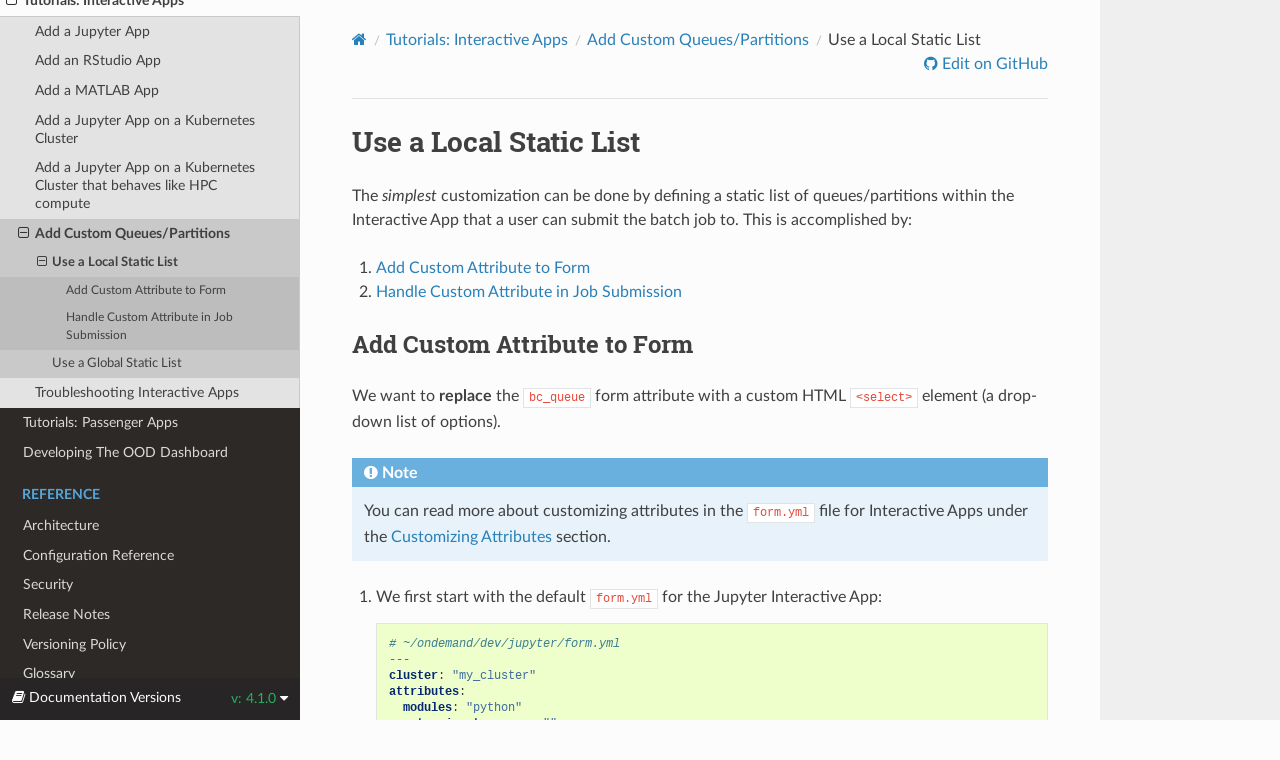

--- FILE ---
content_type: text/html; charset=utf-8
request_url: https://osc.github.io/ood-documentation/develop/tutorials/tutorials-interactive-apps/add-custom-queue/local-static-list.html
body_size: 4670
content:
<!DOCTYPE html>
<html class="writer-html5" lang="en" data-content_root="../../../">
<head>
  <meta charset="utf-8" /><meta name="viewport" content="width=device-width, initial-scale=1" />

  <meta name="viewport" content="width=device-width, initial-scale=1.0" />
  <title>Use a Local Static List &mdash; Open OnDemand 4.1.0 documentation</title>
      <link rel="stylesheet" type="text/css" href="../../../_static/pygments.css?v=fa44fd50" />
      <link rel="stylesheet" type="text/css" href="../../../_static/css/theme.css?v=19f00094" />
      <link rel="stylesheet" type="text/css" href="../../../_static/css/custom.css?v=c48163e2" />
      <link rel="stylesheet" type="text/css" href="../../../_static/tabs.css?v=a5c4661c" />

  
    <link rel="shortcut icon" href="../../../_static/favicon.ico"/>
  <!--[if lt IE 9]>
    <script src="../../../_static/js/html5shiv.min.js"></script>
  <![endif]-->
  
        <script src="../../../_static/jquery.js?v=5d32c60e"></script>
        <script src="../../../_static/_sphinx_javascript_frameworks_compat.js?v=2cd50e6c"></script>
        <script src="../../../_static/documentation_options.js?v=42d1b3bd"></script>
        <script src="../../../_static/doctools.js?v=9a2dae69"></script>
        <script src="../../../_static/sphinx_highlight.js?v=dc90522c"></script>
    <script src="../../../_static/js/theme.js"></script>
    <link rel="index" title="Index" href="../../../genindex.html" />
    <link rel="search" title="Search" href="../../../search.html" />
    <link rel="next" title="Use a Global Static List" href="global-static-list.html" />
    <link rel="prev" title="Add Custom Queues/Partitions" href="../add-custom-queue.html" />
 
<script async src="https://www.googletagmanager.com/gtag/js?id=UA-34776817-3"></script>
<script>
  window.dataLayer = window.dataLayer || [];
  function gtag(){dataLayer.push(arguments);}
  gtag('js', new Date());

  gtag('config', 'UA-34776817-3');
</script>

</head>

<body class="wy-body-for-nav"> 
  <div class="wy-grid-for-nav">
    <nav data-toggle="wy-nav-shift" class="wy-nav-side">
      <div class="wy-side-scroll">
        <div class="wy-side-nav-search" >

          
          
          <a href="../../../index.html">
            
              <img src="../../../_static/logo.svg" class="logo" alt="Logo"/>
          </a>
              <div class="version">
                4.1
              </div>
<div role="search">
  <form id="rtd-search-form" class="wy-form" action="../../../search.html" method="get">
    <input type="text" name="q" placeholder="Search docs" aria-label="Search docs" />
    <input type="hidden" name="check_keywords" value="yes" />
    <input type="hidden" name="area" value="default" />
  </form>
</div>
        </div><div class="wy-menu wy-menu-vertical" data-spy="affix" role="navigation" aria-label="Navigation menu">
              <p class="caption" role="heading"><span class="caption-text">Getting Started</span></p>
<ul>
<li class="toctree-l1"><a class="reference internal" href="../../../faqs.html">FAQ</a></li>
<li class="toctree-l1"><a class="reference internal" href="../../../requirements.html">Requirements</a></li>
<li class="toctree-l1"><a class="reference internal" href="../../../installation.html">Installation</a></li>
<li class="toctree-l1"><a class="reference internal" href="../../../installation/add-cluster-config.html">Cluster Configuration</a></li>
<li class="toctree-l1"><a class="reference internal" href="../../../how-tos/app-development/interactive/setup.html">Setup Interactive Apps</a></li>
</ul>
<p class="caption" role="heading"><span class="caption-text">How-Tos</span></p>
<ul>
<li class="toctree-l1"><a class="reference internal" href="../../../customizations.html">Customizations</a></li>
<li class="toctree-l1"><a class="reference internal" href="../../../how-tos/debug.html">Debugging and Monitoring</a></li>
<li class="toctree-l1"><a class="reference internal" href="../../../enable-desktops.html">Enable Interactive Desktop</a></li>
<li class="toctree-l1"><a class="reference internal" href="../../../how-tos/app-development.html">App Development</a></li>
</ul>
<p class="caption" role="heading"><span class="caption-text">Tutorials</span></p>
<ul class="current">
<li class="toctree-l1"><a class="reference internal" href="../../../install-ihpc-apps.html">Install Other Interactive Apps</a></li>
<li class="toctree-l1"><a class="reference internal" href="../../../install-passenger-apps.html">Install Passenger Apps</a></li>
<li class="toctree-l1 current"><a class="reference internal" href="../../tutorials-interactive-apps.html">Tutorials: Interactive Apps</a><ul class="current">
<li class="toctree-l2"><a class="reference internal" href="../add-jupyter.html">Add a Jupyter App</a></li>
<li class="toctree-l2"><a class="reference internal" href="../add-rstudio.html">Add an RStudio App</a></li>
<li class="toctree-l2"><a class="reference internal" href="../add-matlab.html">Add a MATLAB App</a></li>
<li class="toctree-l2"><a class="reference internal" href="../k8s-jupyter.html">Add a Jupyter App on a Kubernetes Cluster</a></li>
<li class="toctree-l2"><a class="reference internal" href="../k8s-like-hpc-jupyter.html">Add a Jupyter App on a Kubernetes Cluster that behaves like HPC compute</a></li>
<li class="toctree-l2 current"><a class="reference internal" href="../add-custom-queue.html">Add Custom Queues/Partitions</a><ul class="current">
<li class="toctree-l3 current"><a class="current reference internal" href="#">Use a Local Static List</a><ul>
<li class="toctree-l4"><a class="reference internal" href="#add-custom-attribute-to-form">Add Custom Attribute to Form</a></li>
<li class="toctree-l4"><a class="reference internal" href="#handle-custom-attribute-in-job-submission">Handle Custom Attribute in Job Submission</a></li>
</ul>
</li>
<li class="toctree-l3"><a class="reference internal" href="global-static-list.html">Use a Global Static List</a></li>
</ul>
</li>
<li class="toctree-l2"><a class="reference internal" href="../troubleshooting.html">Troubleshooting Interactive Apps</a></li>
</ul>
</li>
<li class="toctree-l1"><a class="reference internal" href="../../tutorials-passenger-apps.html">Tutorials: Passenger Apps</a></li>
<li class="toctree-l1"><a class="reference internal" href="../../tutorials-dashboard-apps.html">Developing The OOD Dashboard</a></li>
</ul>
<p class="caption" role="heading"><span class="caption-text">Reference</span></p>
<ul>
<li class="toctree-l1"><a class="reference internal" href="../../../architecture.html">Architecture</a></li>
<li class="toctree-l1"><a class="reference internal" href="../../../reference.html">Configuration Reference</a></li>
<li class="toctree-l1"><a class="reference internal" href="../../../security.html">Security</a></li>
<li class="toctree-l1"><a class="reference internal" href="../../../release-notes.html">Release Notes</a></li>
<li class="toctree-l1"><a class="reference internal" href="../../../version-policy.html">Versioning Policy</a></li>
<li class="toctree-l1"><a class="reference internal" href="../../../glossary.html">Glossary</a></li>
</ul>

        </div>
      </div>
    </nav>

    <section data-toggle="wy-nav-shift" class="wy-nav-content-wrap"><nav class="wy-nav-top" aria-label="Mobile navigation menu" >
          <i data-toggle="wy-nav-top" class="fa fa-bars"></i>
          <a href="../../../index.html">Open OnDemand</a>
      </nav>

      <div class="wy-nav-content">
        <div class="rst-content">
          <div role="navigation" aria-label="Page navigation">
  <ul class="wy-breadcrumbs">
      <li><a href="../../../index.html" class="icon icon-home" aria-label="Home"></a></li>
          <li class="breadcrumb-item"><a href="../../tutorials-interactive-apps.html">Tutorials: Interactive Apps</a></li>
          <li class="breadcrumb-item"><a href="../add-custom-queue.html">Add Custom Queues/Partitions</a></li>
      <li class="breadcrumb-item active">Use a Local Static List</li>
      <li class="wy-breadcrumbs-aside">
              <a href="https://github.com/OSC/ood-documentation/blob/latest/source/tutorials/tutorials-interactive-apps/add-custom-queue/local-static-list.rst" class="fa fa-github"> Edit on GitHub</a>
      </li>
  </ul>
  <hr/>
</div>
          <div role="main" class="document" itemscope="itemscope" itemtype="http://schema.org/Article">
           <div itemprop="articleBody">
             
  <section id="use-a-local-static-list">
<span id="app-development-tutorials-interactive-apps-add-custom-queue-local-static-list"></span><h1>Use a Local Static List<a class="headerlink" href="#use-a-local-static-list" title="Link to this heading"></a></h1>
<p>The <em>simplest</em> customization can be done by defining a static list of
queues/partitions within the Interactive App that a user can submit the batch
job to. This is accomplished by:</p>
<ol class="arabic simple">
<li><p><a class="reference internal" href="#app-development-tutorials-interactive-apps-add-custom-queue-local-static-list-add-custom-attribute"><span class="std std-ref">Add Custom Attribute to Form</span></a></p></li>
<li><p><a class="reference internal" href="#app-development-tutorials-interactive-apps-add-custom-queue-local-static-list-handle-custom-attribute"><span class="std std-ref">Handle Custom Attribute in Job Submission</span></a></p></li>
</ol>
<section id="add-custom-attribute-to-form">
<span id="app-development-tutorials-interactive-apps-add-custom-queue-local-static-list-add-custom-attribute"></span><h2>Add Custom Attribute to Form<a class="headerlink" href="#add-custom-attribute-to-form" title="Link to this heading"></a></h2>
<p>We want to <strong>replace</strong> the <code class="docutils literal notranslate"><span class="pre">bc_queue</span></code> form attribute with a custom HTML
<code class="docutils literal notranslate"><span class="pre">&lt;select&gt;</span></code> element (a drop-down list of options).</p>
<div class="admonition note">
<p class="admonition-title">Note</p>
<p>You can read more about customizing attributes in the <code class="docutils literal notranslate"><span class="pre">form.yml</span></code> file for
Interactive Apps under the
<a class="reference internal" href="../../../how-tos/app-development/interactive/form.html#interactive-development-form-customizing-attributes"><span class="std std-ref">Customizing Attributes</span></a> section.</p>
</div>
<ol class="arabic">
<li><p>We first start with the default <code class="docutils literal notranslate"><span class="pre">form.yml</span></code> for the Jupyter Interactive
App:</p>
<div class="highlight-yaml notranslate"><div class="highlight"><pre><span></span><span class="c1"># ~/ondemand/dev/jupyter/form.yml</span>
<span class="nn">---</span>
<span class="nt">cluster</span><span class="p">:</span><span class="w"> </span><span class="s">&quot;my_cluster&quot;</span>
<span class="nt">attributes</span><span class="p">:</span>
<span class="w">  </span><span class="nt">modules</span><span class="p">:</span><span class="w"> </span><span class="s">&quot;python&quot;</span>
<span class="w">  </span><span class="nt">extra_jupyter_args</span><span class="p">:</span><span class="w"> </span><span class="s">&quot;&quot;</span>
<span class="nt">form</span><span class="p">:</span>
<span class="w">  </span><span class="p p-Indicator">-</span><span class="w"> </span><span class="l l-Scalar l-Scalar-Plain">modules</span>
<span class="w">  </span><span class="p p-Indicator">-</span><span class="w"> </span><span class="l l-Scalar l-Scalar-Plain">extra_jupyter_args</span>
<span class="w">  </span><span class="p p-Indicator">-</span><span class="w"> </span><span class="l l-Scalar l-Scalar-Plain">bc_account</span>
<span class="w">  </span><span class="p p-Indicator">-</span><span class="w"> </span><span class="l l-Scalar l-Scalar-Plain">bc_queue</span>
<span class="w">  </span><span class="p p-Indicator">-</span><span class="w"> </span><span class="l l-Scalar l-Scalar-Plain">bc_num_hours</span>
<span class="w">  </span><span class="p p-Indicator">-</span><span class="w"> </span><span class="l l-Scalar l-Scalar-Plain">bc_num_slots</span>
<span class="w">  </span><span class="p p-Indicator">-</span><span class="w"> </span><span class="l l-Scalar l-Scalar-Plain">bc_email_on_started</span>
</pre></div>
</div>
</li>
<li><p>Next we remove the <code class="docutils literal notranslate"><span class="pre">bc_queue</span></code> field from our <code class="docutils literal notranslate"><span class="pre">form.yml</span></code> for the Jupyter
Interactive App by removing the following line from this file:</p>
<div class="highlight-yaml notranslate"><div class="highlight"><pre><span></span><span class="p p-Indicator">-</span><span class="w"> </span><span class="l l-Scalar l-Scalar-Plain">bc_account</span>
<span class="hll"><span class="p p-Indicator">-</span><span class="w"> </span><span class="l l-Scalar l-Scalar-Plain">bc_queue</span>
</span><span class="p p-Indicator">-</span><span class="w"> </span><span class="l l-Scalar l-Scalar-Plain">bc_num_hours</span>
</pre></div>
</div>
<p>Now when we refresh the web page for our sandbox Jupyter App we won't see
the &quot;Queue&quot; form element anymore.</p>
</li>
<li><p>We now add in our custom drop-down attribute with a defined list of
queues/partitions:</p>
<div class="highlight-yaml notranslate"><div class="highlight"><pre><span></span><span class="c1"># ~/ondemand/dev/jupyter/form.yml</span>
<span class="nn">---</span>
<span class="nt">cluster</span><span class="p">:</span><span class="w"> </span><span class="s">&quot;my_cluster&quot;</span>
<span class="nt">attributes</span><span class="p">:</span>
<span class="w">  </span><span class="nt">modules</span><span class="p">:</span><span class="w"> </span><span class="s">&quot;python&quot;</span>
<span class="w">  </span><span class="nt">extra_jupyter_args</span><span class="p">:</span><span class="w"> </span><span class="s">&quot;&quot;</span>
<span class="hll"><span class="w">  </span><span class="nt">custom_queue</span><span class="p">:</span>
</span><span class="hll"><span class="w">    </span><span class="nt">label</span><span class="p">:</span><span class="w"> </span><span class="l l-Scalar l-Scalar-Plain">Queue</span>
</span><span class="hll"><span class="w">    </span><span class="nt">help</span><span class="p">:</span><span class="w"> </span><span class="l l-Scalar l-Scalar-Plain">Please select a queue from the drop-down.</span>
</span><span class="hll"><span class="w">    </span><span class="nt">widget</span><span class="p">:</span><span class="w"> </span><span class="l l-Scalar l-Scalar-Plain">select</span>
</span><span class="hll"><span class="w">    </span><span class="nt">options</span><span class="p">:</span>
</span><span class="hll"><span class="w">      </span><span class="p p-Indicator">-</span><span class="w"> </span><span class="p p-Indicator">[</span><span class="w"> </span><span class="s">&quot;Queue</span><span class="nv"> </span><span class="s">1&quot;</span><span class="p p-Indicator">,</span><span class="w"> </span><span class="s">&quot;queue1&quot;</span><span class="w"> </span><span class="p p-Indicator">]</span>
</span><span class="hll"><span class="w">      </span><span class="p p-Indicator">-</span><span class="w"> </span><span class="p p-Indicator">[</span><span class="w"> </span><span class="s">&quot;Queue</span><span class="nv"> </span><span class="s">2&quot;</span><span class="p p-Indicator">,</span><span class="w"> </span><span class="s">&quot;queue2&quot;</span><span class="w"> </span><span class="p p-Indicator">]</span>
</span><span class="nt">form</span><span class="p">:</span>
<span class="w">  </span><span class="p p-Indicator">-</span><span class="w"> </span><span class="l l-Scalar l-Scalar-Plain">modules</span>
<span class="w">  </span><span class="p p-Indicator">-</span><span class="w"> </span><span class="l l-Scalar l-Scalar-Plain">extra_jupyter_args</span>
<span class="w">  </span><span class="p p-Indicator">-</span><span class="w"> </span><span class="l l-Scalar l-Scalar-Plain">bc_account</span>
<span class="hll"><span class="w">  </span><span class="p p-Indicator">-</span><span class="w"> </span><span class="l l-Scalar l-Scalar-Plain">custom_queue</span>
</span><span class="w">  </span><span class="p p-Indicator">-</span><span class="w"> </span><span class="l l-Scalar l-Scalar-Plain">bc_num_hours</span>
<span class="w">  </span><span class="p p-Indicator">-</span><span class="w"> </span><span class="l l-Scalar l-Scalar-Plain">bc_num_slots</span>
<span class="w">  </span><span class="p p-Indicator">-</span><span class="w"> </span><span class="l l-Scalar l-Scalar-Plain">bc_email_on_started</span>
</pre></div>
</div>
<p>Now when we refresh the web page for our sandbox Jupyter App we will see a
&quot;Queue&quot; form element with a drop-down that lists &quot;queue1&quot; and &quot;queue2&quot;.
Underneath this will be our custom help message defined above.</p>
<div class="admonition note">
<p class="admonition-title">Note</p>
<p>An attribute with the field <code class="docutils literal notranslate"><span class="pre">widget:</span> <span class="pre">select</span></code> expects an <code class="docutils literal notranslate"><span class="pre">options:</span></code>
field with an array of pairs. The first string in the pair is the option
text and the second string in the pair is the option value.</p>
<p>For example:</p>
<div class="highlight-yaml notranslate"><div class="highlight"><pre><span></span><span class="nt">widget</span><span class="p">:</span><span class="w"> </span><span class="l l-Scalar l-Scalar-Plain">select</span>
<span class="nt">options</span><span class="p">:</span>
<span class="w">  </span><span class="p p-Indicator">-</span><span class="w"> </span><span class="p p-Indicator">[</span><span class="w"> </span><span class="s">&quot;Volvo&quot;</span><span class="p p-Indicator">,</span><span class="w"> </span><span class="s">&quot;volvo&quot;</span><span class="w"> </span><span class="p p-Indicator">]</span>
<span class="w">  </span><span class="p p-Indicator">-</span><span class="w"> </span><span class="p p-Indicator">[</span><span class="w"> </span><span class="s">&quot;Ford&quot;</span><span class="p p-Indicator">,</span><span class="w"> </span><span class="s">&quot;ford&quot;</span><span class="w"> </span><span class="p p-Indicator">]</span>
<span class="w">  </span><span class="p p-Indicator">-</span><span class="w"> </span><span class="p p-Indicator">[</span><span class="w"> </span><span class="s">&quot;Toyota&quot;</span><span class="p p-Indicator">,</span><span class="w"> </span><span class="s">&quot;toyota&quot;</span><span class="w"> </span><span class="p p-Indicator">]</span>
</pre></div>
</div>
<p>The user will see a list of options: &quot;Volvo&quot;, &quot;Ford&quot;, and &quot;Toyota&quot; to
choose from in the HTML form, but the backend will process a value of
either <code class="docutils literal notranslate"><span class="pre">volvo</span></code>, <code class="docutils literal notranslate"><span class="pre">ford</span></code>, or <code class="docutils literal notranslate"><span class="pre">toyota</span></code> depending on what the user chose.</p>
</div>
</li>
</ol>
</section>
<section id="handle-custom-attribute-in-job-submission">
<span id="app-development-tutorials-interactive-apps-add-custom-queue-local-static-list-handle-custom-attribute"></span><h2>Handle Custom Attribute in Job Submission<a class="headerlink" href="#handle-custom-attribute-in-job-submission" title="Link to this heading"></a></h2>
<p>Now that we have our custom form attribute called <code class="docutils literal notranslate"><span class="pre">custom_queue</span></code>, we need to
tell our app how to handle it when submitting the job. As of right now our app
has no idea what to do with this value when the user clicks &quot;Launch&quot; after
filling out the form.</p>
<div class="admonition note">
<p class="admonition-title">Note</p>
<p>You can read more about customizing submission arguments in the
<code class="docutils literal notranslate"><span class="pre">submit.yml.erb</span></code> file for Interactive Apps under the
<a class="reference internal" href="../../../how-tos/app-development/interactive/submit.html#app-development-interactive-submit"><span class="std std-ref">Job Submission (submit.yml.erb)</span></a> section.</p>
</div>
<ol class="arabic">
<li><p>We first start with the default <code class="docutils literal notranslate"><span class="pre">submit.yml.erb</span></code> for the Jupyter
Interactive App:</p>
<div class="highlight-yaml notranslate"><div class="highlight"><pre><span></span><span class="c1"># ~/ondemand/dev/jupyter/submit.yml.erb</span>
<span class="nn">---</span>
<span class="nt">batch_connect</span><span class="p">:</span>
<span class="w">  </span><span class="nt">template</span><span class="p">:</span><span class="w"> </span><span class="s">&quot;basic&quot;</span>
</pre></div>
</div>
</li>
<li><p>We now create a <code class="docutils literal notranslate"><span class="pre">script:</span></code> section if it doesn't already exist and handle
the value of the <code class="docutils literal notranslate"><span class="pre">custom_queue</span></code> attribute submitted by the user:</p>
<div class="highlight-yaml notranslate"><div class="highlight"><pre><span></span><span class="c1"># ~/ondemand/dev/jupyter/submit.yml.erb</span>
<span class="nn">---</span>
<span class="nt">batch_connect</span><span class="p">:</span>
<span class="w">  </span><span class="nt">template</span><span class="p">:</span><span class="w"> </span><span class="s">&quot;basic&quot;</span>
<span class="hll"><span class="nt">script</span><span class="p">:</span>
</span><span class="hll"><span class="w">  </span><span class="nt">queue_name</span><span class="p">:</span><span class="w"> </span><span class="l l-Scalar l-Scalar-Plain">&lt;%= custom_queue %&gt;</span>
</span></pre></div>
</div>
<p>Where we take advantage of the generic <a class="reference external" href="http://www.rubydoc.info/gems/ood_core/OodCore/Job/Script#queue_name-instance_method">OodCore::Job::Script#queue_name</a> method to supply a queue/partition that is resource manager
(e.g., Slurm, Torque, ...) agnostic.</p>
<div class="admonition note">
<p class="admonition-title">Note</p>
<p>For the queue/partition we do not need to use the <code class="docutils literal notranslate"><span class="pre">native:</span></code> field which
<strong>must be</strong> customized for the specific resource manager you are
leveraging.</p>
<p>You can find a list of generic fields that are resource manager agnostic
under the <a class="reference external" href="http://www.rubydoc.info/gems/ood_core/OodCore/Job/Script">OodCore::Job::Script</a> documentation.</p>
</div>
</li>
</ol>
</section>
</section>


           </div>
          </div>
          <footer><div class="rst-footer-buttons" role="navigation" aria-label="Footer">
        <a href="../add-custom-queue.html" class="btn btn-neutral float-left" title="Add Custom Queues/Partitions" accesskey="p" rel="prev"><span class="fa fa-arrow-circle-left" aria-hidden="true"></span> Previous</a>
        <a href="global-static-list.html" class="btn btn-neutral float-right" title="Use a Global Static List" accesskey="n" rel="next">Next <span class="fa fa-arrow-circle-right" aria-hidden="true"></span></a>
    </div>

  <hr/>

  <div role="contentinfo">
    <p>&#169; Copyright 2017-2026, Ohio Supercomputer Center.</p>
  </div>

   

</footer>
        </div>
      </div>
    </section>
  </div>
  <div class="rst-versions" data-toggle="rst-versions" role="note" aria-label="versions">
  <span class="rst-current-version" data-toggle="rst-current-version">
    <span class="fa fa-book"> Documentation Versions</span>
    v: 4.1.0
    <span class="fa fa-caret-down"></span>
  </span>
  <div class="rst-other-versions">
    <dl>
      <dt>Versions</dt>
      
        <dd><a href="https://OSC.github.io/ood-documentation/latest/tutorials/tutorials-interactive-apps/add-custom-queue/local-static-list.html">latest</a></dd>
      
        <dd><a href="https://OSC.github.io/ood-documentation/release-3.0/tutorials/tutorials-interactive-apps/add-custom-queue/local-static-list.html">3.0</a></dd>
      
        <dd><a href="https://OSC.github.io/ood-documentation/release-2.0/tutorials/tutorials-interactive-apps/add-custom-queue/local-static-list.html">2.0</a></dd>
      
        <dd><a href="https://OSC.github.io/ood-documentation/release-1.8/tutorials/tutorials-interactive-apps/add-custom-queue/local-static-list.html">1.8</a></dd>
      
        <dd><a href="https://OSC.github.io/ood-documentation/release-1.7/tutorials/tutorials-interactive-apps/add-custom-queue/local-static-list.html">1.7</a></dd>
      
        <dd><a href="https://OSC.github.io/ood-documentation/release-1.6/tutorials/tutorials-interactive-apps/add-custom-queue/local-static-list.html">1.6</a></dd>
      
        <dd><a href="https://OSC.github.io/ood-documentation/release-1.5/tutorials/tutorials-interactive-apps/add-custom-queue/local-static-list.html">1.5</a></dd>
      
        <dd><a href="https://OSC.github.io/ood-documentation/release-1.4/tutorials/tutorials-interactive-apps/add-custom-queue/local-static-list.html">1.4</a></dd>
      
        <dd><a href="https://OSC.github.io/ood-documentation/release-1.3/tutorials/tutorials-interactive-apps/add-custom-queue/local-static-list.html">1.3</a></dd>
      
        <dd><a href="https://OSC.github.io/ood-documentation/release-1.2/tutorials/tutorials-interactive-apps/add-custom-queue/local-static-list.html">1.2</a></dd>
      
        <dd><a href="https://OSC.github.io/ood-documentation/release-1.1/tutorials/tutorials-interactive-apps/add-custom-queue/local-static-list.html">1.1</a></dd>
      
        <dd><a href="https://OSC.github.io/ood-documentation/release-1.0/tutorials/tutorials-interactive-apps/add-custom-queue/local-static-list.html">1.0</a></dd>
      
        <dd><a href="https://OSC.github.io/ood-documentation/develop/tutorials/tutorials-interactive-apps/add-custom-queue/local-static-list.html">develop</a></dd>
      
    </dl>
    <dl>
      <dt>On GitHub</dt>
        <dd>
          <a href="http://openondemand.org/">Website</a>
        </dd>
        <dd>
          <a href="https://github.com/OSC/Open-OnDemand">Main Repo</a>
        </dd>
    </dl>
    <hr/>
    Theme provided by <a href="http://www.readthedocs.org">Read the Docs</a>.
  </div>
</div><script>
      jQuery(function () {
          SphinxRtdTheme.Navigation.enable(true);
      });
  </script> 

</body>
</html>

--- FILE ---
content_type: text/css; charset=utf-8
request_url: https://osc.github.io/ood-documentation/develop/_static/css/custom.css?v=c48163e2
body_size: -53
content:
.wy-side-nav-search {
  background-color: #C8102E;
}

.wy-side-nav-search > div.version {
  color: rgba(255, 255, 255, 0.5);
}

.wy-side-nav-search > a:hover {
  background: rgba(255, 255, 255, 0.2);
}

.wy-nav-side {
  background: #2D2926;
}

.wy-nav-top {
  background: #C8102E;
}

span.c1 {
  font-style: normal;
}

.wy-menu-vertical a {
    color: #d9d9d9;
}

.wy-menu-vertical li.toctree-l2 a, .wy-menu-vertical li.toctree-l3 a, .wy-menu-vertical li.toctree-l4 a {
    color: #404040;
}

/* override table width restrictions */
@media screen and (min-width: 767px) {

   .wy-table-responsive table td {
      /* !important prevents the common CSS stylesheets from overriding
         this as on RTD they are loaded after this stylesheet */
      white-space: normal !important;
   }

   .wy-table-responsive {
      overflow: visible !important;
   }
}

